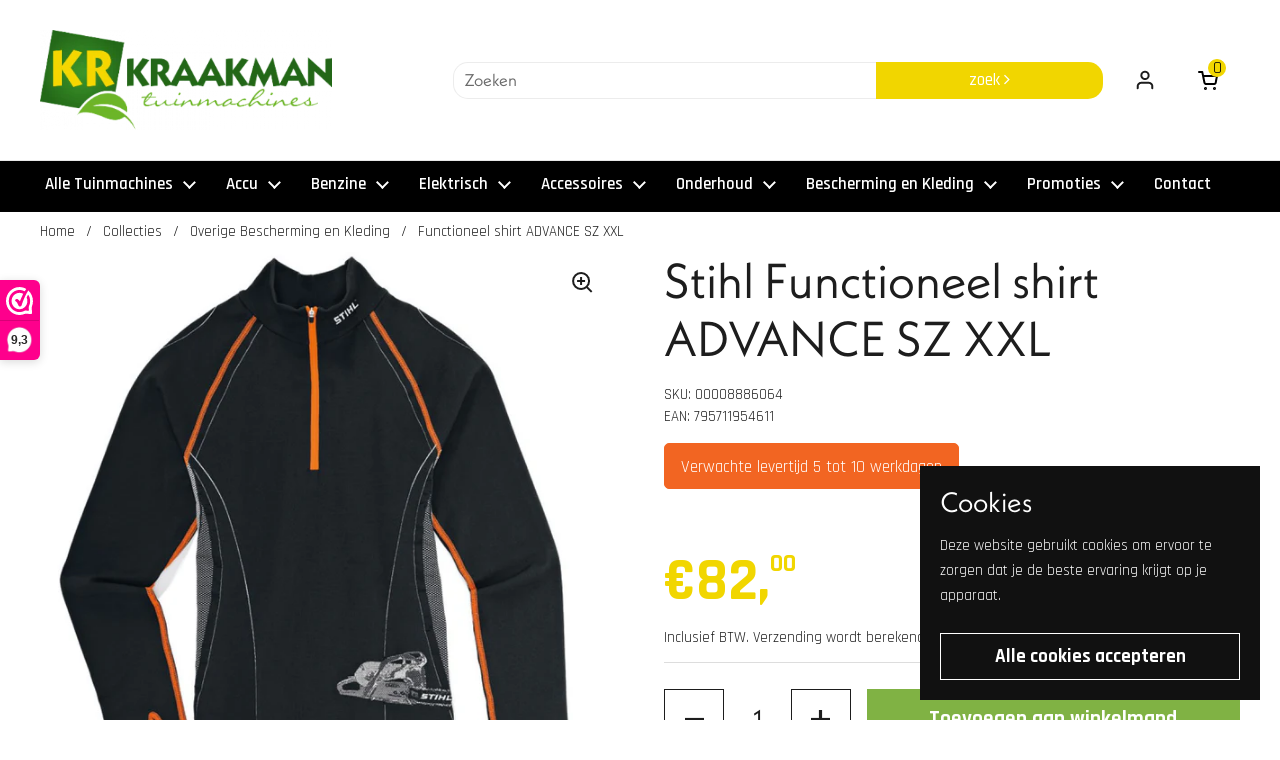

--- FILE ---
content_type: text/css
request_url: https://www.kraakmantuinmachines.com/cdn/shop/t/7/assets/component-breadcrumb.css?v=83837913258187608731675930915
body_size: -228
content:
.breadcrumb-container{overflow:-moz-scrollbars-none;-ms-overflow-style:none;scrollbar-width:none}.breadcrumb-container::-webkit-scrollbar{width:0!important;height:0!important}@media screen and (max-width: 1023px){.breadcrumb{font-size:calc(12px / 16 * var(--base-body-size) + 0px)}}@media screen and (min-width: 1024px){.breadcrumb{font-size:calc(14px / 16 * var(--base-body-size) + 0px)}}.breadcrumb{display:flex;width:auto;margin:0;flex-shrink:0;line-height:1.1}.breadcrumb-main{position:relative;z-index:9;position:absolute;top:calc(clamp(2.5rem,var(--container-vertical-space),5rem)*-1);height:clamp(2.5rem,var(--container-vertical-space),5rem);width:100%}html[dir=rtl] .breadcrumb-main{right:0}html[dir=ltr] .breadcrumb-main{left:0}.breadcrumb-main:after,.breadcrumb-main:before{content:"";position:absolute;top:0;height:100%;background:var(--color-background-main)}.breadcrumb-main:after{right:0;width:calc(var(--gutter-regular) * 2);background:linear-gradient(-90deg,var(--color-background-main) 50%,var(--color-opacity-background-main) 100%)}.breadcrumb-main:before{left:-var(--gutter-regular);width:var(--gutter-regular);background:linear-gradient(90deg,var(--color-background-main) 50%,var(--color-opacity-background-main) 100%)}.breadcrumb-container{display:flex;align-items:center;justify-content:flex-start;overflow-x:auto;height:100%;width:100%;max-width:1360px;padding:0 var(--gutter-container);margin:auto}.breadcrumb span:not(:last-child){margin-inline-end:.6875rem}.breadcrumb span:last-child{margin-inline-end:var(--gutter-regular)}.breadcrumb__link a{border-bottom:none!important;transition:all .1s linear}.no-touchevents .breadcrumb__link a:hover{color:var(--color-accent-main)}
/*# sourceMappingURL=/cdn/shop/t/7/assets/component-breadcrumb.css.map?v=83837913258187608731675930915 */


--- FILE ---
content_type: text/javascript; charset=utf-8
request_url: https://www.kraakmantuinmachines.com/products/functioneel-shirt-advance-sz-xxl-xxx.js
body_size: 742
content:
{"id":8137664528685,"title":"Functioneel shirt ADVANCE SZ XXL","handle":"functioneel-shirt-advance-sz-xxl-xxx","description":"\u003cdiv class=\"product-details__description richtexteditor\"\u003eSpeciaal afgestemd op het werk in de natuur, met hoogwaardige vlakke naden, voor een optimale lichaamstemperatuur. Zeer goede afvoer van vocht en snelle droging door verschillende waterafstotende, resp. absorberende materialen binnen en buiten. Duurzame uitrusting met zilverionen, neutraliseert geuren. Met groot motorzaagmotief, ritssluiting en duimlussen. Een ribstructuur met opvulling aan de schouders, de ellebogen en onderarmen. Maten: S-XXL. Materiaal: Bovenstof 60 % Polyester, 34 % Polyamide, 6 % Elastaan. Vezels \/ garen bevatten biociden.\u003cbr\u003e\u003cbr\u003e\n\u003c\/div\u003e\n\u003cdiv class=\"product-details__highlights\"\u003e\n\u003cli\u003e\u003cspan\u003eComfortabel, functioneel T-shirt voor werk in de natuur\u003c\/span\u003e\u003c\/li\u003e\n\u003cli\u003e\u003cspan\u003eVoor particulieren en professionals\u003c\/span\u003e\u003c\/li\u003e\n\u003cli\u003e\u003cspan\u003eVoert zeer goed vocht af en droogt snel dankzij speciale vezels\u003c\/span\u003e\u003c\/li\u003e\n\u003cli\u003e\u003cspan\u003eSchouder-, elleboog- en onderarmvulling dankzij ribbelstructuur\u003c\/span\u003e\u003c\/li\u003e\n\u003cli\u003e\u003cspan\u003eMet rits en duimgat\u003c\/span\u003e\u003c\/li\u003e\n\u003cli\u003e\u003cspan\u003eZwarte uitvoering\u003c\/span\u003e\u003c\/li\u003e\n\u003c\/div\u003e","published_at":"2023-01-31T17:54:19+01:00","created_at":"2023-01-31T17:54:19+01:00","vendor":"Stihl","type":"","tags":["Overig Bescherming en Kleding"],"price":8200,"price_min":8200,"price_max":8200,"available":true,"price_varies":false,"compare_at_price":8200,"compare_at_price_min":8200,"compare_at_price_max":8200,"compare_at_price_varies":false,"variants":[{"id":44404429521197,"title":"Default Title","option1":"Default Title","option2":null,"option3":null,"sku":"00008886064","requires_shipping":true,"taxable":true,"featured_image":null,"available":true,"name":"Functioneel shirt ADVANCE SZ XXL","public_title":null,"options":["Default Title"],"price":8200,"weight":284,"compare_at_price":8200,"inventory_management":"shopify","barcode":"795711954611","quantity_rule":{"min":1,"max":null,"increment":1},"quantity_price_breaks":[],"requires_selling_plan":false,"selling_plan_allocations":[]}],"images":["\/\/cdn.shopify.com\/s\/files\/1\/0692\/3983\/2877\/files\/img_897262ec-c103-49e1-a0fa-cf42cfb80a81.jpg?v=1683036127"],"featured_image":"\/\/cdn.shopify.com\/s\/files\/1\/0692\/3983\/2877\/files\/img_897262ec-c103-49e1-a0fa-cf42cfb80a81.jpg?v=1683036127","options":[{"name":"Title","position":1,"values":["Default Title"]}],"url":"\/products\/functioneel-shirt-advance-sz-xxl-xxx","media":[{"alt":null,"id":41833672900946,"position":1,"preview_image":{"aspect_ratio":1.0,"height":1065,"width":1065,"src":"https:\/\/cdn.shopify.com\/s\/files\/1\/0692\/3983\/2877\/files\/img_897262ec-c103-49e1-a0fa-cf42cfb80a81.jpg?v=1683036127"},"aspect_ratio":1.0,"height":1065,"media_type":"image","src":"https:\/\/cdn.shopify.com\/s\/files\/1\/0692\/3983\/2877\/files\/img_897262ec-c103-49e1-a0fa-cf42cfb80a81.jpg?v=1683036127","width":1065}],"requires_selling_plan":false,"selling_plan_groups":[]}